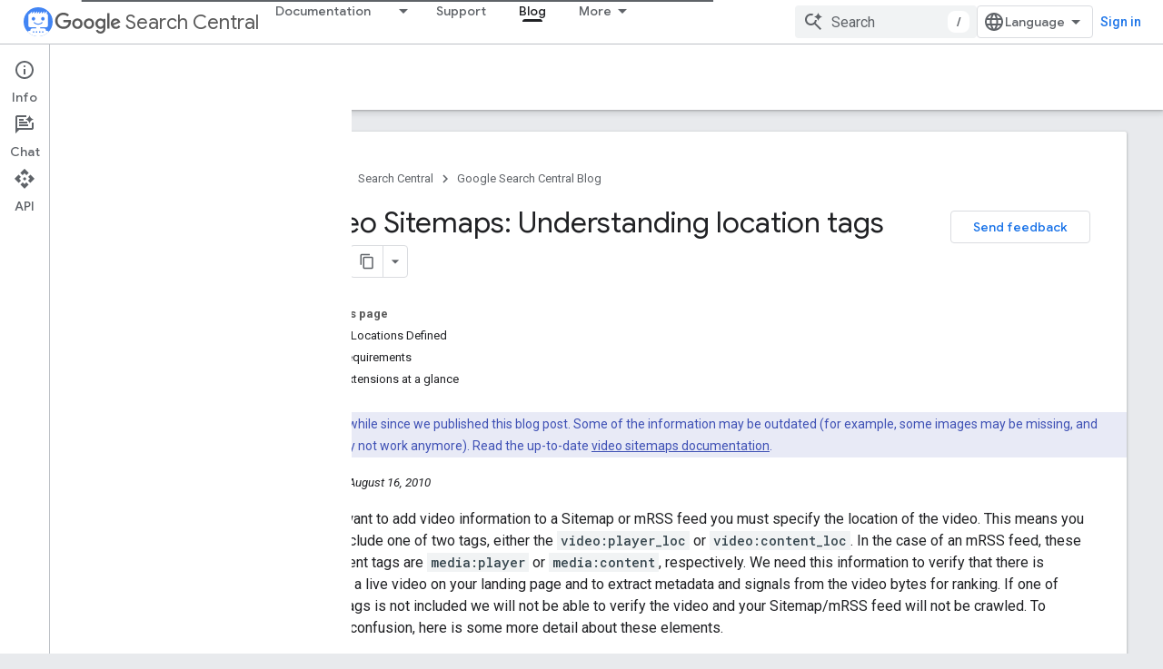

--- FILE ---
content_type: text/html; charset=UTF-8
request_url: https://feedback-pa.clients6.google.com/static/proxy.html?usegapi=1&jsh=m%3B%2F_%2Fscs%2Fabc-static%2F_%2Fjs%2Fk%3Dgapi.lb.en.W5qDlPExdtA.O%2Fd%3D1%2Frs%3DAHpOoo8JInlRP_yLzwScb00AozrrUS6gJg%2Fm%3D__features__
body_size: 79
content:
<!DOCTYPE html>
<html>
<head>
<title></title>
<meta http-equiv="X-UA-Compatible" content="IE=edge" />
<script type="text/javascript" nonce="XIEBL_TIcQzIMAp7jYEXFA">
  window['startup'] = function() {
    googleapis.server.init();
  };
</script>
<script type="text/javascript"
  src="https://apis.google.com/js/googleapis.proxy.js?onload=startup" async
  defer nonce="XIEBL_TIcQzIMAp7jYEXFA"></script>
</head>
<body>
</body>
</html>


--- FILE ---
content_type: text/javascript
request_url: https://www.gstatic.com/devrel-devsite/prod/v893b810958a0a119aa54e87c6f4f7fb5af7eacc01ad7a1f488382f3791697b7d/developers/js/devsite_devsite_view_release_notes_dialog_module.js
body_size: -867
content:
(function(_ds){var window=this;var ySa=function(a){a.eventHandler.listen(a,"DropdownItemClicked",b=>{xSa(a,b)})},xSa=async function(a,b){const c=b.getBrowserEvent().detail.id;b=a.querySelector(".devsite-dialog-contents");const d=a.querySelector(`#date-section-${c}`);let e,f,g,h;const k=((g=d==null?void 0:(e=d.getBoundingClientRect())==null?void 0:e.top)!=null?g:0)-((h=b==null?void 0:(f=b.getBoundingClientRect())==null?void 0:f.top)!=null?h:0);d&&b&&b.scrollBy({top:k,behavior:"smooth"});let l,m;a.Xo=(m=(l=a.nq.find(n=>n.id===c))==
null?void 0:l.title)!=null?m:"";a.o.fb(a.Xo)},ASa=function(a){const b=new IntersectionObserver(c=>{c.forEach(d=>{zSa(a,d.isIntersecting,d)})},{root:a.querySelector(".devsite-dialog-contents")});a.querySelectorAll(".release-note-date-section .release-note").forEach(c=>{b.observe(c)})},zSa=function(a,b,c){let d;const e={id:(d=c.target.getAttribute("id"))!=null?d:"",type:Number(c.target.getAttribute("type"))};if(b){let f;a.Ql=[...((f=a.Ql)!=null?f:[]),e]}else a.Ql=[...a.Ql.filter(f=>f.id!==e.id)]},BSa=
function(a){switch(a){case 4:return{title:"Feature",color:"green"};case 8:return{title:"Announcement",color:"yellow"};case 2:return{title:"Change",color:"yellow"};case 9:return{title:"Libraries",color:"blue"};case 3:return{title:"Fixed",color:"blue"};case 1:return{title:"Breaking",color:"red"};case 5:return{title:"Deprecated",color:"red"};case 6:return{title:"Issue",color:"red"};case 7:return{title:"Security",color:"orange"};default:return{title:"Unspecified",color:"grey"}}},w2=function(a,b){b=BSa(b);
return(0,_ds.L)` <span
      class="release-note-type-chip
          ${a} ${b.color}">
      ${b.title}
    </span>`},CSa=function(a,b){const c=b.replace(/,?\s/g,"").toLowerCase();let d;return(0,_ds.L)`
      <div class="release-note-date-section" id="date-section-${c}">
        <h3 class="release-note-date-header">${b}</h3>
        ${[...((d=a.releaseNotes.get(b))!=null?d:[])].map((e,f)=>{f=`${c}-${f}`;var g;(g=_ds.hi(e,_ds.jna,4))?(g=_ds.wi(g,2),g=g===null||g===void 0?null:_ds.wf(g)):g=null;return(0,_ds.L)` <div
        class="release-note"
        id="${f}"
        type="${_ds.si(e,2)}">
        ${w2("large",_ds.si(e,2))}
        <div class="release-note-content">
          ${g?(0,_ds.L)`${(0,_ds.kG)(g)}`:(0,_ds.L)`<p>${_ds.z(e,1)}</p>`}
        </div>
      </div>`})}
      </div>
    `},x2=class extends _ds.pv{constructor(){super(["devsite-dialog","devsite-dropdown-list"]);this.eventHandler=new _ds.D;this.releaseNotes=new Map;this.hideFooter=!1;this.Xo="";this.nq=[];this.Ql=[];this.o=new _ds.Og(async a=>{this.Da({category:"Site-Wide Custom Events",action:"release notes: view old note",label:`${await _ds.Vr(_ds.B().href)} : ${a}`})},100)}Wa(){return this}async connectedCallback(){super.connectedCallback();this.Xo=[...this.releaseNotes.keys()][0];this.nq=[...this.releaseNotes.keys()].map(a=>
({id:a.replace(/,?\s/g,"").toLowerCase(),title:a}));ySa(this)}disconnectedCallback(){super.disconnectedCallback()}m(a){super.m(a);ASa(this)}render(){return(0,_ds.L)`
      <div class="devsite-dialog-header">
        <div>
          <h3 class="no-link title">
            ${"Release Notes"}
          </h3>
          <div class="chip-wrapper">
            ${[...(new Set(this.Ql.map(a=>a.type)))].map(a=>w2("small",a))}
          </div>
        </div>
        <devsite-dropdown-list
            .listItems=${this.nq}>
          <p slot="toggle" class="selected-date-toggle">${this.Xo}</p>
        </devsite-dropdown-list>
      </div>
      <div class="devsite-dialog-contents">
        ${[...this.releaseNotes.keys()].map(a=>CSa(this,a))}
      </div>
      ${_ds.K(this.hideFooter,()=>"",()=>(0,_ds.L)`
              <div class="devsite-dialog-footer devsite-dialog-buttons">
                <button class="button devsite-dialog-close">
                  Close
                </button>
              </div>
            `)}
      `}};_ds.w([_ds.F({type:Map}),_ds.y("design:type",Object)],x2.prototype,"releaseNotes",void 0);_ds.w([_ds.F({type:Boolean}),_ds.y("design:type",Object)],x2.prototype,"hideFooter",void 0);_ds.w([_ds.H(),_ds.y("design:type",Object)],x2.prototype,"Xo",void 0);_ds.w([_ds.H(),_ds.y("design:type",Array)],x2.prototype,"nq",void 0);_ds.w([_ds.H(),_ds.y("design:type",Array)],x2.prototype,"Ql",void 0);try{customElements.define("devsite-view-release-notes-dialog",x2)}catch(a){console.warn("devsite.app.customElement.DevsiteViewReleaseNotesDialog",a)};})(_ds_www);


--- FILE ---
content_type: text/javascript
request_url: https://www.gstatic.com/devrel-devsite/prod/v893b810958a0a119aa54e87c6f4f7fb5af7eacc01ad7a1f488382f3791697b7d/developers/js/devsite_devsite_view_release_notes_module.js
body_size: -866
content:
(function(_ds){var window=this;var y2=class extends _ds.pv{constructor(){super(["devsite-dialog","devsite-dropdown-list","devsite-view-release-notes-dialog"]);this.Ly=!1;this.releaseNotes=new Map;this.dialog=null;this.path="";this.label="Release Notes";this.disableAutoOpen=!1}Wa(){return this}async connectedCallback(){super.connectedCallback();try{this.path||(this.path=await _ds.Vr(_ds.B().href)),this.releaseNotes=await _ds.vt(this.path)}catch(a){}this.releaseNotes.size===0?this.remove():(this.Ly=!0,this.disableAutoOpen||location.hash!==
"#release__notes"||this.o())}disconnectedCallback(){super.disconnectedCallback();let a;(a=this.dialog)==null||a.remove();this.dialog=null}o(a){a&&(a.preventDefault(),a.stopPropagation());let b;(b=this.dialog)==null||b.remove();this.dialog=document.createElement("devsite-dialog");this.dialog.classList.add("devsite-view-release-notes-dialog-container");_ds.xu((0,_ds.L)`
      <devsite-view-release-notes-dialog
        .releaseNotes=${this.releaseNotes}>
      </devsite-view-release-notes-dialog>
    `,this.dialog);document.body.appendChild(this.dialog);this.dialog.open=!0;this.Da({category:"Site-Wide Custom Events",action:"release notes: view note",label:`${this.path}`})}render(){if(!this.Ly)return delete this.dataset.shown,(0,_ds.L)``;this.dataset.shown="";return(0,_ds.L)`
      <button class="view-notes-button" @click="${this.o}">
        ${this.label}
      </button>
    `}};_ds.w([_ds.H(),_ds.y("design:type",Object)],y2.prototype,"Ly",void 0);_ds.w([_ds.F({type:String}),_ds.y("design:type",Object)],y2.prototype,"path",void 0);_ds.w([_ds.F({type:String}),_ds.y("design:type",Object)],y2.prototype,"label",void 0);_ds.w([_ds.F({type:Boolean,Ha:"disable-auto-open"}),_ds.y("design:type",Object)],y2.prototype,"disableAutoOpen",void 0);try{customElements.define("devsite-view-release-notes",y2)}catch(a){console.warn("devsite.app.customElement.DevsiteViewReleaseNotes",a)};})(_ds_www);


--- FILE ---
content_type: text/javascript
request_url: https://www.gstatic.com/devrel-devsite/prod/v893b810958a0a119aa54e87c6f4f7fb5af7eacc01ad7a1f488382f3791697b7d/developers/js/devsite_devsite_dialog_module.js
body_size: -866
content:
(function(_ds){var window=this;try{customElements.define("devsite-dialog",_ds.xs)}catch(a){console.warn("devsite.app.customElement.DevsiteDialog",a)};})(_ds_www);


--- FILE ---
content_type: text/javascript
request_url: https://www.gstatic.com/devrel-devsite/prod/v893b810958a0a119aa54e87c6f4f7fb5af7eacc01ad7a1f488382f3791697b7d/developers/js/devsite_devsite_callout_notification_module.js
body_size: -866
content:
(function(_ds){var window=this;try{customElements.define("devsite-callout-notification",_ds.sG)}catch(a){console.warn("Unrecognized DevSite custom element - DevsiteCalloutNotification",a)};})(_ds_www);


--- FILE ---
content_type: text/javascript
request_url: https://www.gstatic.com/devrel-devsite/prod/v893b810958a0a119aa54e87c6f4f7fb5af7eacc01ad7a1f488382f3791697b7d/developers/js/devsite_devsite_user_module.js
body_size: -866
content:
(function(_ds){var window=this;try{customElements.define(_ds.dH(),_ds.nH)}catch(a){console.warn("Unrecognized DevSite custom element - DevsiteUser",a)};})(_ds_www);
